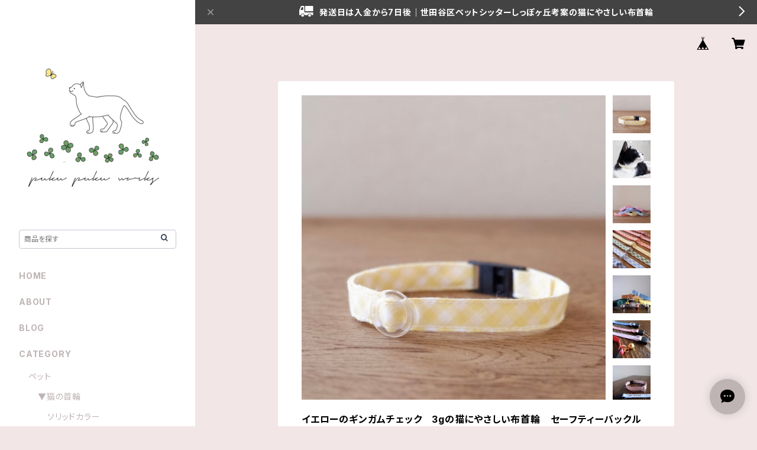

--- FILE ---
content_type: text/html; charset=UTF-8
request_url: https://www.pukupukuworks.com/items/64018187/reviews?format=user&score=all&page=1
body_size: 2484
content:
				<li class="review01__listChild">
			<figure class="review01__itemInfo">
				<a href="/items/42083208" class="review01__imgWrap">
					<img src="https://baseec-img-mng.akamaized.net/images/item/origin/608365d62b00226030ef8ea0793c9b6b.jpg?imformat=generic&q=90&im=Resize,width=146,type=normal" alt="アッシュグリーン　3gの猫にやさしい布首輪　セーフティーバックル使用" class="review01__img">
				</a>
				<figcaption class="review01__item">
					<i class="review01__iconImg ico--good"></i>
					<p class="review01__itemName">アッシュグリーン　3gの猫にやさしい布首輪　セーフティーバックル使用</p>
										<time datetime="2025-08-25" class="review01__date">2025/08/25</time>
				</figcaption>
			</figure><!-- /.review01__itemInfo -->
						<p class="review01__comment">2ニャンいるので、こちらも色違いで購入させて頂きました。
鈴も音が小さな物が選べる所も好感持ててリピートしています。
ありがちな色だけじゃなく、こんな秋っぽい絶妙な色があったり、見ていてあれこれ悩みます笑</p>
								</li>
				<li class="review01__listChild">
			<figure class="review01__itemInfo">
				<a href="/items/42083269" class="review01__imgWrap">
					<img src="https://baseec-img-mng.akamaized.net/images/item/origin/ebecaefe73c6a580feaf99c71da0e78b.jpg?imformat=generic&q=90&im=Resize,width=146,type=normal" alt="プラム　3gの猫にやさしい布首輪　セーフティーバックル使用" class="review01__img">
				</a>
				<figcaption class="review01__item">
					<i class="review01__iconImg ico--good"></i>
					<p class="review01__itemName">プラム　3gの猫にやさしい布首輪　セーフティーバックル使用</p>
										<time datetime="2025-08-25" class="review01__date">2025/08/25</time>
				</figcaption>
			</figure><!-- /.review01__itemInfo -->
						<p class="review01__comment">他には無い色味で素敵です。
毎回色違いで購入させて頂いていて、色の種類が多いので選ぶのも楽しいです。</p>
								</li>
				<li class="review01__listChild">
			<figure class="review01__itemInfo">
				<a href="/items/64018117" class="review01__imgWrap">
					<img src="https://baseec-img-mng.akamaized.net/images/item/origin/0c5b0d537f14259e0aa9991ddefe1981.jpg?imformat=generic&q=90&im=Resize,width=146,type=normal" alt="レッドのギンガムチェック　3gの猫にやさしい布首輪　セーフティーバックル使用" class="review01__img">
				</a>
				<figcaption class="review01__item">
					<i class="review01__iconImg ico--good"></i>
					<p class="review01__itemName">レッドのギンガムチェック　3gの猫にやさしい布首輪　セーフティーバックル使用</p>
										<time datetime="2025-05-31" class="review01__date">2025/05/31</time>
				</figcaption>
			</figure><!-- /.review01__itemInfo -->
								</li>
				<li class="review01__listChild">
			<figure class="review01__itemInfo">
				<a href="/items/42082137" class="review01__imgWrap">
					<img src="https://baseec-img-mng.akamaized.net/images/item/origin/cce1a348a4e6a9ac1380a67990251d66.jpg?imformat=generic&q=90&im=Resize,width=146,type=normal" alt="ラベンダー　3gの猫にやさしい布首輪　セーフティーバックル使用" class="review01__img">
				</a>
				<figcaption class="review01__item">
					<i class="review01__iconImg ico--good"></i>
					<p class="review01__itemName">ラベンダー　3gの猫にやさしい布首輪　セーフティーバックル使用</p>
										<time datetime="2025-03-30" class="review01__date">2025/03/30</time>
				</figcaption>
			</figure><!-- /.review01__itemInfo -->
								</li>
				<li class="review01__listChild">
			<figure class="review01__itemInfo">
				<a href="/items/54074830" class="review01__imgWrap">
					<img src="https://baseec-img-mng.akamaized.net/images/item/origin/b4ff505ee88577ef8a2faa616da99bd5.jpg?imformat=generic&q=90&im=Resize,width=146,type=normal" alt="ネイビー　3gの猫にやさしい布首輪　セーフティーバックル使用" class="review01__img">
				</a>
				<figcaption class="review01__item">
					<i class="review01__iconImg ico--good"></i>
					<p class="review01__itemName">ネイビー　3gの猫にやさしい布首輪　セーフティーバックル使用</p>
										<time datetime="2025-03-08" class="review01__date">2025/03/08</time>
				</figcaption>
			</figure><!-- /.review01__itemInfo -->
						<p class="review01__comment">とても清潔感がありシンプルな首輪に、猫の個性の色を付けてあげることができて幸せです。
いつもありがとうございます♪
春になると優しい色に変えてあげたくなります♡
これからもよろしくお願いいたします！</p>
								</li>
				<li class="review01__listChild">
			<figure class="review01__itemInfo">
				<a href="/items/42083008" class="review01__imgWrap">
					<img src="https://baseec-img-mng.akamaized.net/images/item/origin/9f809075d2597e8a0690bf032fc46b4a.jpg?imformat=generic&q=90&im=Resize,width=146,type=normal" alt="フォレストグリーン　3gの猫にやさしい布首輪　セーフティーバックル使用" class="review01__img">
				</a>
				<figcaption class="review01__item">
					<i class="review01__iconImg ico--good"></i>
					<p class="review01__itemName">フォレストグリーン　3gの猫にやさしい布首輪　セーフティーバックル使用</p>
										<time datetime="2025-03-08" class="review01__date">2025/03/08</time>
				</figcaption>
			</figure><!-- /.review01__itemInfo -->
						<p class="review01__comment">とても清潔感がありシンプルな首輪に、猫の個性の色を付けてあげることができて幸せです。
いつもありがとうございます♪
春になると優しい色に変えてあげたくなります♡
これからもよろしくお願いいたします！</p>
								</li>
				<li class="review01__listChild">
			<figure class="review01__itemInfo">
				<a href="/items/57488199" class="review01__imgWrap">
					<img src="https://baseec-img-mng.akamaized.net/images/item/origin/6bdf3b9e8f9ec646a55ad411bdd9b89b.jpg?imformat=generic&q=90&im=Resize,width=146,type=normal" alt="ブラック　3gの猫にやさしい布首輪　セーフティーバックル使用" class="review01__img">
				</a>
				<figcaption class="review01__item">
					<i class="review01__iconImg ico--good"></i>
					<p class="review01__itemName">ブラック　3gの猫にやさしい布首輪　セーフティーバックル使用</p>
										<time datetime="2024-10-15" class="review01__date">2024/10/15</time>
				</figcaption>
			</figure><!-- /.review01__itemInfo -->
								</li>
				<li class="review01__listChild">
			<figure class="review01__itemInfo">
				<a href="/items/57488250" class="review01__imgWrap">
					<img src="https://baseec-img-mng.akamaized.net/images/item/origin/8b05b649a4728dc3829ba5ec8047f2b4.jpg?imformat=generic&q=90&im=Resize,width=146,type=normal" alt="もも色　3gの猫にやさしい布首輪　セーフティーバックル使用" class="review01__img">
				</a>
				<figcaption class="review01__item">
					<i class="review01__iconImg ico--good"></i>
					<p class="review01__itemName">もも色　3gの猫にやさしい布首輪　セーフティーバックル使用</p>
										<time datetime="2024-09-29" class="review01__date">2024/09/29</time>
				</figcaption>
			</figure><!-- /.review01__itemInfo -->
						<p class="review01__comment">素早く丁寧に送っていただき、ありがとうございます。軽くて猫の負担にならず、猫も、とても気に入っています。</p>
								</li>
				<li class="review01__listChild">
			<figure class="review01__itemInfo">
				<a href="/items/61147886" class="review01__imgWrap">
					<img src="https://baseec-img-mng.akamaized.net/images/item/origin/0dca9f392ea18f9d6127bf7de098eeaf.jpg?imformat=generic&q=90&im=Resize,width=146,type=normal" alt="トマトレッド　3gの猫にやさしい布首輪　セーフティーバックル使用　" class="review01__img">
				</a>
				<figcaption class="review01__item">
					<i class="review01__iconImg ico--good"></i>
					<p class="review01__itemName">トマトレッド　3gの猫にやさしい布首輪　セーフティーバックル使用　</p>
										<time datetime="2024-09-29" class="review01__date">2024/09/29</time>
				</figcaption>
			</figure><!-- /.review01__itemInfo -->
						<p class="review01__comment">リピート購入です。猫もとっても気に入っています。　鈴無し、鈴ありで使い分けをしています。ありがとうございます。💐👏🎉</p>
								</li>
				<li class="review01__listChild">
			<figure class="review01__itemInfo">
				<a href="/items/57488270" class="review01__imgWrap">
					<img src="https://baseec-img-mng.akamaized.net/images/item/origin/81bf332c1864868f581b0c67a5996988.jpg?imformat=generic&q=90&im=Resize,width=146,type=normal" alt="フューシャピンク　3gの猫にやさしい布首輪　セーフティーバックル使用" class="review01__img">
				</a>
				<figcaption class="review01__item">
					<i class="review01__iconImg ico--good"></i>
					<p class="review01__itemName">フューシャピンク　3gの猫にやさしい布首輪　セーフティーバックル使用</p>
										<time datetime="2024-07-07" class="review01__date">2024/07/07</time>
				</figcaption>
			</figure><!-- /.review01__itemInfo -->
						<p class="review01__comment">ありがとうございます。リピートしました。軽くて猫も気に入っています。😍💞🐈‍⬛</p>
								</li>
				<li class="review01__listChild">
			<figure class="review01__itemInfo">
				<a href="/items/42083069" class="review01__imgWrap">
					<img src="https://baseec-img-mng.akamaized.net/images/item/origin/cde5a301920262737ccaadec88cc23c2.jpg?imformat=generic&q=90&im=Resize,width=146,type=normal" alt="カフェオレ　3gの猫にやさしい布首輪　セーフティーバックル使用" class="review01__img">
				</a>
				<figcaption class="review01__item">
					<i class="review01__iconImg ico--good"></i>
					<p class="review01__itemName">カフェオレ　3gの猫にやさしい布首輪　セーフティーバックル使用</p>
										<time datetime="2024-06-27" class="review01__date">2024/06/27</time>
				</figcaption>
			</figure><!-- /.review01__itemInfo -->
								</li>
				<li class="review01__listChild">
			<figure class="review01__itemInfo">
				<a href="/items/42083208" class="review01__imgWrap">
					<img src="https://baseec-img-mng.akamaized.net/images/item/origin/608365d62b00226030ef8ea0793c9b6b.jpg?imformat=generic&q=90&im=Resize,width=146,type=normal" alt="アッシュグリーン　3gの猫にやさしい布首輪　セーフティーバックル使用" class="review01__img">
				</a>
				<figcaption class="review01__item">
					<i class="review01__iconImg ico--good"></i>
					<p class="review01__itemName">アッシュグリーン　3gの猫にやさしい布首輪　セーフティーバックル使用</p>
										<time datetime="2024-06-27" class="review01__date">2024/06/27</time>
				</figcaption>
			</figure><!-- /.review01__itemInfo -->
						<p class="review01__comment">今回2色購入したので、このシリーズはお家に4つあります！
そのくらい気に入ってます。
とっても軽いし、猫ちゃんの負担にならないと思います！
色も絶妙に良いです！</p>
								</li>
				<li class="review01__listChild">
			<figure class="review01__itemInfo">
				<a href="/items/42082024" class="review01__imgWrap">
					<img src="https://baseec-img-mng.akamaized.net/images/item/origin/57d68a7d14a2f981edbd6ce98d7bdfcc.jpg?imformat=generic&q=90&im=Resize,width=146,type=normal" alt="ルビーレッド　3gの猫にやさしい布首輪　セーフティーバックル使用" class="review01__img">
				</a>
				<figcaption class="review01__item">
					<i class="review01__iconImg ico--good"></i>
					<p class="review01__itemName">ルビーレッド　3gの猫にやさしい布首輪　セーフティーバックル使用</p>
										<time datetime="2024-06-24" class="review01__date">2024/06/24</time>
				</figcaption>
			</figure><!-- /.review01__itemInfo -->
						<p class="review01__comment">受取りました。本当に軽いですね。今は🐈‍⬛、お昼寝をしているので、夜にはつけてみます。😍ありがとうございました。</p>
								</li>
				<li class="review01__listChild">
			<figure class="review01__itemInfo">
				<a href="/items/64018045" class="review01__imgWrap">
					<img src="https://baseec-img-mng.akamaized.net/images/item/origin/f5348e0e5cd03c870c32d7d085fe4bcc.jpg?imformat=generic&q=90&im=Resize,width=146,type=normal" alt="ブルーのギンガムチェック　3gの猫にやさしい布首輪　セーフティーバックル使用" class="review01__img">
				</a>
				<figcaption class="review01__item">
					<i class="review01__iconImg ico--good"></i>
					<p class="review01__itemName">ブルーのギンガムチェック　3gの猫にやさしい布首輪　セーフティーバックル使用</p>
										<time datetime="2024-06-11" class="review01__date">2024/06/11</time>
				</figcaption>
			</figure><!-- /.review01__itemInfo -->
						<p class="review01__comment">受け取りました
本人（猫）が何より気に入ってます
ブルーで頼んだのですが、薄いブルーだったのかなー</p>
								</li>
				<li class="review01__listChild">
			<figure class="review01__itemInfo">
				<a href="/items/64018187" class="review01__imgWrap">
					<img src="https://baseec-img-mng.akamaized.net/images/item/origin/27d3fb8195d2ea212a7c5c6c98c9cf73.jpg?imformat=generic&q=90&im=Resize,width=146,type=normal" alt="イエローのギンガムチェック　3gの猫にやさしい布首輪　セーフティーバックル使用" class="review01__img">
				</a>
				<figcaption class="review01__item">
					<i class="review01__iconImg ico--good"></i>
					<p class="review01__itemName">イエローのギンガムチェック　3gの猫にやさしい布首輪　セーフティーバックル使用</p>
										<time datetime="2024-02-25" class="review01__date">2024/02/25</time>
				</figcaption>
			</figure><!-- /.review01__itemInfo -->
						<p class="review01__comment">今回2度目の購入です。
とっても軽いので猫の負担にならないと思い、とても気に入っています。
春らしいキレイな色です。
前回はピンク系でしたが、どちらも好きです。</p>
								</li>
				<li class="review01__listChild">
			<figure class="review01__itemInfo">
				<a href="/items/42082944" class="review01__imgWrap">
					<img src="https://baseec-img-mng.akamaized.net/images/item/origin/a09077348b6a25dd3b0e03c7b094040b.jpg?imformat=generic&q=90&im=Resize,width=146,type=normal" alt="【猫にやさしい布首輪】ボルドー｜軽量３g｜やわらか｜安全｜シンプル｜ペットシッター考案" class="review01__img">
				</a>
				<figcaption class="review01__item">
					<i class="review01__iconImg ico--good"></i>
					<p class="review01__itemName">【猫にやさしい布首輪】ボルドー｜軽量３g｜やわらか｜安全｜シンプル｜ペットシッター考案</p>
										<time datetime="2023-09-30" class="review01__date">2023/09/30</time>
				</figcaption>
			</figure><!-- /.review01__itemInfo -->
						<p class="review01__comment">過去に着けた首輪はすぐどこかにひっかけて外していましたが、こちらの首輪は気にならないのか、つけ始めて半年ほど経った今も外す様子がありません。落ち着いた色味もかわいくて大満足です。ありがとうございました。</p>
								</li>
				<li class="review01__listChild">
			<figure class="review01__itemInfo">
				<a href="/items/58195942" class="review01__imgWrap">
					<img src="https://baseec-img-mng.akamaized.net/images/item/origin/8d182be64002e3b161b40b11b6a90869.jpg?imformat=generic&q=90&im=Resize,width=146,type=normal" alt="【猫にやさしい布首輪】キャメル｜軽量３g｜やわらか｜安全｜シンプル｜ペットシッター考案" class="review01__img">
				</a>
				<figcaption class="review01__item">
					<i class="review01__iconImg ico--good"></i>
					<p class="review01__itemName">【猫にやさしい布首輪】キャメル｜軽量３g｜やわらか｜安全｜シンプル｜ペットシッター考案</p>
										<time datetime="2023-09-30" class="review01__date">2023/09/30</time>
				</figcaption>
			</figure><!-- /.review01__itemInfo -->
								</li>
				<li class="review01__listChild">
			<figure class="review01__itemInfo">
				<a href="/items/57488911" class="review01__imgWrap">
					<img src="https://baseec-img-mng.akamaized.net/images/item/origin/0dd855265da28aef9e1aa8d354365368.jpg?imformat=generic&q=90&im=Resize,width=146,type=normal" alt="抹茶　3gの猫にやさしい布首輪　セーフティーバックル使用" class="review01__img">
				</a>
				<figcaption class="review01__item">
					<i class="review01__iconImg ico--good"></i>
					<p class="review01__itemName">抹茶　3gの猫にやさしい布首輪　セーフティーバックル使用</p>
										<time datetime="2023-08-28" class="review01__date">2023/08/28</time>
				</figcaption>
			</figure><!-- /.review01__itemInfo -->
						<p class="review01__comment">新入り猫を迎えた為、先住猫とお揃いで3本お願いしました。
新入りは子猫だったんですが、初めての首輪に最初は戸惑っていましたが数分もすると何事も無かったかのように遊び始め、全く気にならない様子で過ごしています。カラーも細かくあり、名前に合わせて希望の色味を購入することが出来てとても嬉しいです。</p>
								</li>
				<li class="review01__listChild">
			<figure class="review01__itemInfo">
				<a href="/items/42081120" class="review01__imgWrap">
					<img src="https://baseec-img-mng.akamaized.net/images/item/origin/342fe802c0c39516d5a112fe334d8f7a.jpg?imformat=generic&q=90&im=Resize,width=146,type=normal" alt="レモンイエロー　3gの猫にやさしい布首輪　セーフティーバックル使用" class="review01__img">
				</a>
				<figcaption class="review01__item">
					<i class="review01__iconImg ico--good"></i>
					<p class="review01__itemName">レモンイエロー　3gの猫にやさしい布首輪　セーフティーバックル使用</p>
										<time datetime="2023-08-28" class="review01__date">2023/08/28</time>
				</figcaption>
			</figure><!-- /.review01__itemInfo -->
								</li>
				<li class="review01__listChild">
			<figure class="review01__itemInfo">
				<a href="/items/42082024" class="review01__imgWrap">
					<img src="https://baseec-img-mng.akamaized.net/images/item/origin/57d68a7d14a2f981edbd6ce98d7bdfcc.jpg?imformat=generic&q=90&im=Resize,width=146,type=normal" alt="ルビーレッド　3gの猫にやさしい布首輪　セーフティーバックル使用" class="review01__img">
				</a>
				<figcaption class="review01__item">
					<i class="review01__iconImg ico--good"></i>
					<p class="review01__itemName">ルビーレッド　3gの猫にやさしい布首輪　セーフティーバックル使用</p>
										<time datetime="2023-08-28" class="review01__date">2023/08/28</time>
				</figcaption>
			</figure><!-- /.review01__itemInfo -->
								</li>
		